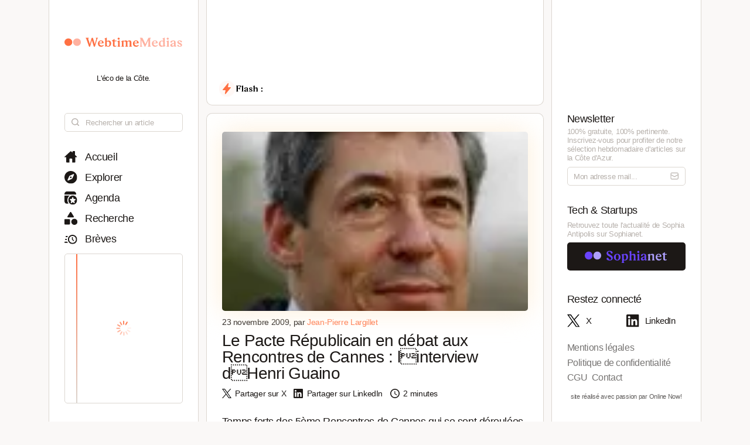

--- FILE ---
content_type: text/html; charset=utf-8
request_url: https://www.webtimemedias.com/article/le-pacte-republicain-en-debat-aux-rencontres-de-cannes-l%C2%92interview-d%C2%92henri-guaino
body_size: 4929
content:
<!DOCTYPE html><html><head><link rel="publisher" href="https://plus.google.com/+WebtimeMedias" data-next-head=""/><meta name="google-site-verification" content="YOUR_VERIFICATION_CODE" data-next-head=""/><title data-next-head="">Le Pacte Républicain en débat aux Rencontres de Cannes : linterview dHenri Guaino | WebtimeMedias</title><meta charSet="UTF-8" data-next-head=""/><meta name="viewport" content="width=device-width, initial-scale=1.0, maximum-scale=5.0" data-next-head=""/><meta name="description" content="WebTime Medias - L&#x27;éco de la Côte" data-next-head=""/><meta name="robots" content="index, follow" data-next-head=""/><link rel="canonical" href="https://webtimemedias.com/article/le-pacte-republicain-en-debat-aux-rencontres-de-cannes-l%C2%92interview-d%C2%92henri-guaino" data-next-head=""/><meta name="keywords" content="" data-next-head=""/><meta property="og:title" content="Le Pacte Républicain en débat aux Rencontres de Cannes : linterview dHenri Guaino | WebtimeMedias" data-next-head=""/><meta property="og:type" content="article" data-next-head=""/><meta property="og:site_name" content="WebtimeMedias" data-next-head=""/><meta property="og:locale" content="fr_FR" data-next-head=""/><meta property="og:description" content="WebTime Medias - L&#x27;éco de la Côte" data-next-head=""/><meta property="og:url" content="https://webtimemedias.com/article/le-pacte-republicain-en-debat-aux-rencontres-de-cannes-l%C2%92interview-d%C2%92henri-guaino" data-next-head=""/><meta property="og:image" content="https://sophianet.directus.app/assets/97c23be2-15e6-444f-a400-dae89810696a" data-next-head=""/><meta property="og:image:width" content="1200" data-next-head=""/><meta property="og:image:height" content="630" data-next-head=""/><meta property="og:image:alt" content="WebTime Medias - L&#x27;éco de la Côte" data-next-head=""/><meta name="twitter:card" content="summary_large_image" data-next-head=""/><meta name="twitter:site" content="@_sophianet" data-next-head=""/><meta name="twitter:creator" content="@_sophianet" data-next-head=""/><meta name="twitter:title" content="Le Pacte Républicain en débat aux Rencontres de Cannes : linterview dHenri Guaino | WebtimeMedias" data-next-head=""/><meta name="twitter:description" content="WebTime Medias - L&#x27;éco de la Côte" data-next-head=""/><meta name="twitter:image" content="https://sophianet.directus.app/assets/97c23be2-15e6-444f-a400-dae89810696a" data-next-head=""/><meta name="twitter:image:alt" content="WebTime Medias - L&#x27;éco de la Côte" data-next-head=""/><meta property="article:published_time" content="2026-01-21T13:33:42.183Z" data-next-head=""/><meta property="article:modified_time" content="2026-01-21T13:33:42.183Z" data-next-head=""/><meta property="article:author" content="Jean-Jean-Pierre Largillet" data-next-head=""/><meta property="article:section" content="Technologie" data-next-head=""/><link rel="preload" href="https://sophianet.directus.app/assets/97c23be2-15e6-444f-a400-dae89810696a" as="image" data-next-head=""/><link rel="icon" href="/wtm1_favicon.svg" data-next-head=""/><script type="application/ld+json" data-next-head="">{&quot;@context&quot;:&quot;https://schema.org&quot;,&quot;@type&quot;:&quot;NewsArticle&quot;,&quot;headline&quot;:&quot;Le Pacte Républicain en débat aux Rencontres de Cannes : linterview dHenri Guaino | WebtimeMedias&quot;,&quot;image&quot;:[&quot;https://sophianet.directus.app/assets/97c23be2-15e6-444f-a400-dae89810696a&quot;],&quot;datePublished&quot;:&quot;2026-01-21T13:33:42.183Z&quot;,&quot;dateModified&quot;:&quot;2026-01-21T13:33:42.183Z&quot;,&quot;author&quot;:{&quot;@type&quot;:&quot;Person&quot;,&quot;name&quot;:&quot;Jean-Jean-Pierre Largillet&quot;},&quot;publisher&quot;:{&quot;@type&quot;:&quot;Organization&quot;,&quot;name&quot;:&quot;WebtimeMedias&quot;,&quot;logo&quot;:{&quot;@type&quot;:&quot;ImageObject&quot;,&quot;url&quot;:&quot;https://webtimemedias.com/spn1_favicon.svg&quot;}},&quot;description&quot;:&quot;WebTime Medias - L&#x27;éco de la Côte&quot;,&quot;mainEntityOfPage&quot;:&quot;https://webtimemedias.com/article/le-pacte-republicain-en-debat-aux-rencontres-de-cannes-l%C2%92interview-d%C2%92henri-guaino&quot;}</script><script type="application/ld+json" data-next-head="">{&quot;@context&quot;:&quot;https://schema.org&quot;,&quot;@type&quot;:&quot;NewsArticle&quot;,&quot;headline&quot;:&quot;Le Pacte Républicain en débat aux Rencontres de Cannes : linterview dHenri Guaino&quot;,&quot;name&quot;:&quot;Le Pacte Républicain en débat aux Rencontres de Cannes : linterview dHenri Guaino | WebtimeMedias&quot;,&quot;image&quot;:[&quot;https://sophianet.directus.app/assets/97c23be2-15e6-444f-a400-dae89810696a&quot;],&quot;datePublished&quot;:&quot;2026-01-21T13:33:42.183Z&quot;,&quot;dateModified&quot;:&quot;2026-01-21T13:33:42.183Z&quot;,&quot;author&quot;:{&quot;@type&quot;:&quot;Person&quot;,&quot;name&quot;:&quot;Jean-Jean-Pierre Largillet&quot;},&quot;publisher&quot;:{&quot;@type&quot;:&quot;Organization&quot;,&quot;name&quot;:&quot;WebtimeMedias&quot;,&quot;logo&quot;:{&quot;@type&quot;:&quot;ImageObject&quot;,&quot;url&quot;:&quot;https://webtimemedias.com/wtm1_favicon.svg&quot;,&quot;width&quot;:60,&quot;height&quot;:60}},&quot;description&quot;:&quot;WebTime Medias - L&#x27;éco de la Côte&quot;,&quot;isAccessibleForFree&quot;:&quot;True&quot;,&quot;inLanguage&quot;:&quot;fr-FR&quot;,&quot;articleSection&quot;:&quot;Technologie&quot;,&quot;keywords&quot;:&quot;&quot;,&quot;url&quot;:&quot;https://webtimemedias.com/article/le-pacte-republicain-en-debat-aux-rencontres-de-cannes-l%C2%92interview-d%C2%92henri-guaino&quot;}</script><link rel="preload" href="/icons/sophianet-search.svg" as="image" data-next-head=""/><link rel="preload" href="/icons/sophianet-explore.svg" as="image" data-next-head=""/><link rel="preload" href="/icons/sophianet-calendar.svg" as="image" data-next-head=""/><link rel="preload" href="/icons/sophianet-advanced-search.svg" as="image" data-next-head=""/><link rel="preload" href="/icons/sophianet-shorts.svg" as="image" data-next-head=""/><link rel="preload" href="/icons/sophianet-menu.svg" as="image" data-next-head=""/><link rel="preload" href="/webtimemedias.svg" as="image" data-next-head=""/><link rel="preload" href="/icons/sophianet-sparkles.svg" as="image" data-next-head=""/><link rel="preload" href="/icons/sophianet-flash2.svg" as="image" data-next-head=""/><link rel="preload" href="/icons/sophianet-flash-text.svg" as="image" data-next-head=""/><script type="application/ld+json" data-next-head="">{&quot;@context&quot;:&quot;https://schema.org&quot;,&quot;@type&quot;:&quot;BreadcrumbList&quot;,&quot;itemListElement&quot;:[{&quot;@type&quot;:&quot;ListItem&quot;,&quot;position&quot;:1,&quot;name&quot;:&quot;Accueil&quot;,&quot;item&quot;:&quot;https://webtimemedias.com/&quot;},{&quot;@type&quot;:&quot;ListItem&quot;,&quot;position&quot;:2,&quot;name&quot;:&quot;Actualités&quot;,&quot;item&quot;:&quot;https://webtimemedias.com/category/&quot;},{&quot;@type&quot;:&quot;ListItem&quot;,&quot;position&quot;:3,&quot;name&quot;:&quot;Le Pacte Républicain en débat aux Rencontres de Cannes : linterview dHenri Guaino&quot;,&quot;item&quot;:&quot;https://webtimemedias.com/article/le-pacte-republicain-en-debat-aux-rencontres-de-cannes-l%C2%92interview-d%C2%92henri-guaino&quot;}]}</script><link rel="preload" as="image" imageSrcSet="/_next/image?url=https%3A%2F%2Fsophianet.directus.app%2Fassets%2F97c23be2-15e6-444f-a400-dae89810696a&amp;w=640&amp;q=75 640w, /_next/image?url=https%3A%2F%2Fsophianet.directus.app%2Fassets%2F97c23be2-15e6-444f-a400-dae89810696a&amp;w=750&amp;q=75 750w, /_next/image?url=https%3A%2F%2Fsophianet.directus.app%2Fassets%2F97c23be2-15e6-444f-a400-dae89810696a&amp;w=828&amp;q=75 828w, /_next/image?url=https%3A%2F%2Fsophianet.directus.app%2Fassets%2F97c23be2-15e6-444f-a400-dae89810696a&amp;w=1080&amp;q=75 1080w, /_next/image?url=https%3A%2F%2Fsophianet.directus.app%2Fassets%2F97c23be2-15e6-444f-a400-dae89810696a&amp;w=1200&amp;q=75 1200w, /_next/image?url=https%3A%2F%2Fsophianet.directus.app%2Fassets%2F97c23be2-15e6-444f-a400-dae89810696a&amp;w=1920&amp;q=75 1920w, /_next/image?url=https%3A%2F%2Fsophianet.directus.app%2Fassets%2F97c23be2-15e6-444f-a400-dae89810696a&amp;w=2048&amp;q=75 2048w, /_next/image?url=https%3A%2F%2Fsophianet.directus.app%2Fassets%2F97c23be2-15e6-444f-a400-dae89810696a&amp;w=3840&amp;q=75 3840w" imageSizes="100vw" data-next-head=""/><link rel="preload" href="/icons/sophianet-home.svg" as="image" data-next-head=""/><link rel="preload" href="/icons/sophianet-close.svg" as="image" data-next-head=""/><link rel="preload" href="/icons/sophianet-mail.svg" as="image" data-next-head=""/><link rel="preload" href="/sophianet2.svg" as="image" data-next-head=""/><link rel="preload" href="/icons/sophianet-twitter.svg" as="image" data-next-head=""/><link rel="preload" href="/icons/sophianet-linkedin.svg" as="image" data-next-head=""/><link rel="preload" href="/_next/static/css/bab736255558566c.css" as="style"/><link rel="stylesheet" href="/_next/static/css/bab736255558566c.css" data-n-g=""/><link rel="preload" href="/_next/static/css/ccffa630fa5d7d09.css" as="style"/><link rel="stylesheet" href="/_next/static/css/ccffa630fa5d7d09.css" data-n-p=""/><noscript data-n-css=""></noscript><script defer="" nomodule="" src="/_next/static/chunks/polyfills-42372ed130431b0a.js"></script><script src="/_next/static/chunks/webpack-6ffd07a3317375c1.js" defer=""></script><script src="/_next/static/chunks/framework-052b50cd3d4947f2.js" defer=""></script><script src="/_next/static/chunks/main-d4c20200ddabac7f.js" defer=""></script><script src="/_next/static/chunks/pages/_app-2e55d676fba3d686.js" defer=""></script><script src="/_next/static/chunks/965-e3a3c044d52d8469.js" defer=""></script><script src="/_next/static/chunks/884-1cd83b078bfd3eb3.js" defer=""></script><script src="/_next/static/chunks/801-03e82bca220e202c.js" defer=""></script><script src="/_next/static/chunks/163-e72b492372918cf5.js" defer=""></script><script src="/_next/static/chunks/pages/article/%5Bslug%5D-b94e654b1cbb9a18.js" defer=""></script><script src="/_next/static/j4VVonycBY0r9ddPt5Uef/_buildManifest.js" defer=""></script><script src="/_next/static/j4VVonycBY0r9ddPt5Uef/_ssgManifest.js" defer=""></script></head><body><div id="__next"><div class="main"><div class="left"><div class="fixed"><div class="mobile-exit"><div class="icon"><img alt="Fermer le menu" decoding="async" data-nimg="fill" style="position:absolute;height:100%;width:100%;left:0;top:0;right:0;bottom:0;object-fit:contain;color:transparent" src="/icons/sophianet-close.svg"/></div></div><div class="top"><div class="icon" title="Retourner à l&#x27;accueil"><img alt="Logo WebtimeMedias" decoding="async" data-nimg="fill" style="position:absolute;height:100%;width:100%;left:0;top:0;right:0;bottom:0;object-fit:contain;color:transparent" src="/webtimemedias.svg"/></div><div class="subtitle"><p class="text">L&#x27;éco de la Côte.</p></div></div><div class="Searchbar_searchbar__nbjdF"><div class="Searchbar_container__qGu4o"><div class="Searchbar_icon__1cbiX"><img alt="Rechercher" decoding="async" data-nimg="fill" style="position:absolute;height:100%;width:100%;left:0;top:0;right:0;bottom:0;object-fit:contain;color:transparent" src="/icons/sophianet-search.svg"/></div><input class="Searchbar_input___Wmay" type="text" name="search" id="search" placeholder="Rechercher un article" autoComplete="off"/></div></div><div class="buttons"><a class="button " title="Accueil"><div class="icon"><img alt="Accueil" decoding="async" data-nimg="fill" style="position:absolute;height:100%;width:100%;left:0;top:0;right:0;bottom:0;object-fit:contain;color:transparent" src="/icons/sophianet-home.svg"/></div><p class="text">Accueil</p></a><a class="button " title="Explorer"><div class="icon"><img alt="Explorer" decoding="async" data-nimg="fill" style="position:absolute;height:100%;width:100%;left:0;top:0;right:0;bottom:0;object-fit:contain;color:transparent" src="/icons/sophianet-explore.svg"/></div><p class="text">Explorer</p></a><a class="button " title="Agenda"><div class="icon"><img alt="Agenda" decoding="async" data-nimg="fill" style="position:absolute;height:100%;width:100%;left:0;top:0;right:0;bottom:0;object-fit:contain;color:transparent" src="/icons/sophianet-calendar.svg"/></div><p class="text">Agenda</p></a><a class="button " title="Recherche"><div class="icon"><img alt="Recherche" decoding="async" data-nimg="fill" style="position:absolute;height:100%;width:100%;left:0;top:0;right:0;bottom:0;object-fit:contain;color:transparent" src="/icons/sophianet-advanced-search.svg"/></div><p class="text">Recherche</p></a><a class="button " title="Brèves"><div class="icon"><img alt="Brèves" decoding="async" data-nimg="fill" style="position:absolute;height:100%;width:100%;left:0;top:0;right:0;bottom:0;object-fit:contain;color:transparent" src="/icons/sophianet-shorts.svg"/></div><p class="text">Brèves</p></a><div class="shorts"><div class="line"></div><div class="loader"><div class="Loader_loader__oaLvI"><div></div><div></div><div></div><div></div><div></div><div></div><div></div><div></div><div></div><div></div><div></div><div></div></div></div></div></div></div></div><div class="center"><div class="flash"><div class="responsive-header"><div class="close-menus"></div><div class="toggle-left"><img alt="Ouvrir le menu" decoding="async" data-nimg="fill" style="position:absolute;height:100%;width:100%;left:0;top:0;right:0;bottom:0;object-fit:contain;color:transparent" src="/icons/sophianet-menu.svg"/></div><div class="icon" title="Retourner à l&#x27;accueil"><img alt="Logo WebtimeMedias" decoding="async" data-nimg="fill" style="position:absolute;height:100%;width:100%;left:0;top:0;right:0;bottom:0;object-fit:contain;color:transparent" src="/webtimemedias.svg"/></div><div class="toggle-right"><img alt="Ouvrir le menu" decoding="async" data-nimg="fill" style="position:absolute;height:100%;width:100%;left:0;top:0;right:0;bottom:0;object-fit:contain;color:transparent" src="/icons/sophianet-sparkles.svg"/></div></div><div class="inner"><div class="title"><div class="icon"><img alt="Flash" decoding="async" data-nimg="fill" style="position:absolute;height:100%;width:100%;left:0;top:0;right:0;bottom:0;object-fit:contain;color:transparent" src="/icons/sophianet-flash2.svg"/><div class="circle"></div></div><div class="text"><img alt="Flash :" decoding="async" data-nimg="fill" style="position:absolute;height:100%;width:100%;left:0;top:0;right:0;bottom:0;object-fit:contain;color:transparent" src="/icons/sophianet-flash-text.svg"/></div></div><div class="featured"><div class="wrapper"><div><a href="/"></a><a href="/"></a><a href="/"></a></div><div><a href="/"></a><a href="/"></a><a href="/"></a></div><div><a href="/"></a><a href="/"></a><a href="/"></a></div></div></div></div></div><div class="article"><div class="cover"><img alt="Le Pacte Républicain en débat aux Rencontres de Cannes : linterview dHenri Guaino" title="Le Pacte Républicain en débat aux Rencontres de Cannes : linterview dHenri Guaino" decoding="async" data-nimg="fill" style="position:absolute;height:100%;width:100%;left:0;top:0;right:0;bottom:0;object-fit:cover;color:transparent" sizes="100vw" srcSet="/_next/image?url=https%3A%2F%2Fsophianet.directus.app%2Fassets%2F97c23be2-15e6-444f-a400-dae89810696a&amp;w=640&amp;q=75 640w, /_next/image?url=https%3A%2F%2Fsophianet.directus.app%2Fassets%2F97c23be2-15e6-444f-a400-dae89810696a&amp;w=750&amp;q=75 750w, /_next/image?url=https%3A%2F%2Fsophianet.directus.app%2Fassets%2F97c23be2-15e6-444f-a400-dae89810696a&amp;w=828&amp;q=75 828w, /_next/image?url=https%3A%2F%2Fsophianet.directus.app%2Fassets%2F97c23be2-15e6-444f-a400-dae89810696a&amp;w=1080&amp;q=75 1080w, /_next/image?url=https%3A%2F%2Fsophianet.directus.app%2Fassets%2F97c23be2-15e6-444f-a400-dae89810696a&amp;w=1200&amp;q=75 1200w, /_next/image?url=https%3A%2F%2Fsophianet.directus.app%2Fassets%2F97c23be2-15e6-444f-a400-dae89810696a&amp;w=1920&amp;q=75 1920w, /_next/image?url=https%3A%2F%2Fsophianet.directus.app%2Fassets%2F97c23be2-15e6-444f-a400-dae89810696a&amp;w=2048&amp;q=75 2048w, /_next/image?url=https%3A%2F%2Fsophianet.directus.app%2Fassets%2F97c23be2-15e6-444f-a400-dae89810696a&amp;w=3840&amp;q=75 3840w" src="/_next/image?url=https%3A%2F%2Fsophianet.directus.app%2Fassets%2F97c23be2-15e6-444f-a400-dae89810696a&amp;w=3840&amp;q=75"/></div><div class="cover-footer"><p class="author">23 novembre 2009<!-- -->, par <a class="link">Jean-Pierre Largillet</a></p><div class="categories"></div></div><h1 class="title">Le Pacte Républicain en débat aux Rencontres de Cannes : linterview dHenri Guaino</h1><div class="option-bar"><a class="option" title="Partager l&#x27;article"><div class="icon"><img alt="" loading="lazy" decoding="async" data-nimg="fill" style="position:absolute;height:100%;width:100%;left:0;top:0;right:0;bottom:0;object-fit:contain;color:transparent" src="/icons/sophianet-twitter.svg"/></div><p class="text">Partager sur X</p></a><a class="option" title="Partager l&#x27;article"><div class="icon"><img alt="" loading="lazy" decoding="async" data-nimg="fill" style="position:absolute;height:100%;width:100%;left:0;top:0;right:0;bottom:0;object-fit:contain;color:transparent" src="/icons/sophianet-linkedin.svg"/></div><p class="text">Partager sur LinkedIn</p></a><div class="option" title="Temps de lecture estimé : 2 minutes"><div class="icon"><img alt="" loading="lazy" decoding="async" data-nimg="fill" style="position:absolute;height:100%;width:100%;left:0;top:0;right:0;bottom:0;object-fit:contain;color:transparent" src="/icons/sophianet-time.svg"/></div><p class="text">2 minutes</p></div></div><h2 class="lead">Temps forts des 5ème Rencontres de Cannes qui se sont déroulées ce week end, le débat sur le thème : un nouveau Pacte Républicain ?, qui a opposé devant les caméras de LCP, La Chaîne Parlementaire, le conseiller spécial du Président de la République, Henri Guaino, au journaliste reconverti dans la politique, Jean François Kahn. L&amp;#146;occasion de rencontrer la plume de Nicolas Sarkozy pour qui le modèle français que l&amp;#146;on disait totalement dépassé il y a quelques années, connaît une nouvelle jeunesse avec la crise actuelle.</h2><article class="Article_content__p7qxE"><div id="HTMLComponent_div" style="width:100%;">
<table class="html_basic" cellspacing="0" cellpadding="0" border="0"><tbody><tr><td class="html_basic" valign="top" name="content0"><p>Temps forts des 5ème Rencontres de Cannes qui se sont déroulées ce week end, le débat sur le thème : un nouveau Pacte Républicain ?, qui a opposé devant les caméras de LCP, La Chaîne Parlementaire, le conseiller spécial du Président de la République, Henri Guaino, au journaliste reconverti dans la politique, Jean François Kahn. L&#146;occasion de rencontrer la plume de Nicolas Sarkozy pour qui le modèle français que l&#146;on disait totalement dépassé il y a quelques années, connaît une nouvelle jeunesse avec la crise actuelle.</p><p>Un modèle dans lequel les services publics occupent une place essentielle qu&#146;il convient de préserver pour Henri Guaino, en mettant fin aux dérives de l&#146;Europe qui a fait de la concurrence une religion absolue. Enfin, il revient sur la nécessité d&#146;avoir un grand débat sur l&#146;identité nationale, qui ne doit pas être un sujet tabou, avant de refonder le Pacte Républicain. </p><p> </p></td></tr></tbody></table></div>
</article><div class="Slider_slider__dRfBy"><p class="Slider_title__VDnVh">Dernières actualités</p><div class="Slider_container__3c3D0"><div class="Slider_loader__ExGMC"><div class="Loader_loader__oaLvI"><div></div><div></div><div></div><div></div><div></div><div></div><div></div><div></div><div></div><div></div><div></div><div></div></div></div></div></div><div class="separator"></div><div class="button-container"><a class="button" href="/" title="Retour à l&#x27;accueil"><div class="icon"><img alt="Retour à l&#x27;accueil" decoding="async" data-nimg="fill" style="position:absolute;height:100%;width:100%;left:0;top:0;right:0;bottom:0;object-fit:contain;color:transparent" src="/icons/sophianet-home.svg"/></div><p class="text">Retour à l&#x27;accueil</p></a></div></div></div><div class="right hidden"><div class="fixed"><div class="mobile-exit"><div class="icon"><img alt="Fermer le menu" decoding="async" data-nimg="fill" style="position:absolute;height:100%;width:100%;left:0;top:0;right:0;bottom:0;object-fit:contain;color:transparent" src="/icons/sophianet-close.svg"/></div></div><div class="top"></div><div class="newsletter"><p class="title">Newsletter</p><p class="description"><b>100% gratuite, 100% pertinente.</b> Inscrivez-vous pour profiter de notre <b>sélection hebdomadaire</b> d&#x27;articles sur <b>la Côte d&#x27;Azur</b>.</p><div class="container null null"><input class="input" type="email" name="newsletter" id="newsletter" placeholder="Mon adresse mail..." autoComplete="off" value=""/><div class="icon"><img alt="Mon adresse mail" decoding="async" data-nimg="fill" style="position:absolute;height:100%;width:100%;left:0;top:0;right:0;bottom:0;object-fit:contain;color:transparent" src="/icons/sophianet-mail.svg"/></div></div><p class="message success"></p></div><div class="other-site"><p class="title">Tech &amp; Startups</p><p class="description">Retrouvez <b>toute l&#x27;actualité</b> de Sophia Antipolis sur <b>Sophianet</b>.</p><div class="container"><a class="button" href="https://www.sophianet.com/" title="Visiter notre page Sophianet" target="_blank" rel="noreferrer"><div class="icon"><img alt="Sophianet" decoding="async" data-nimg="fill" style="position:absolute;height:100%;width:100%;left:0;top:0;right:0;bottom:0;object-fit:contain;color:transparent" src="/sophianet2.svg"/></div><p class="text">Sophianet</p></a></div></div><div class="social-media"><p class="title">Restez connecté</p><div class="container"><a class="button" href="https://www.twitter.com/_sophianet/" title="Visiter notre page X" target="_blank" rel="noreferrer"><div class="icon"><img alt="X" decoding="async" data-nimg="fill" style="position:absolute;height:100%;width:100%;left:0;top:0;right:0;bottom:0;object-fit:contain;color:transparent" src="/icons/sophianet-twitter.svg"/></div><p class="text">X</p></a><a class="button" href="https://www.linkedin.com/company/sophianet/" title="Visiter notre page LinkedIn" target="_blank" rel="noreferrer"><div class="icon"><img alt="LinkedIn" decoding="async" data-nimg="fill" style="position:absolute;height:100%;width:100%;left:0;top:0;right:0;bottom:0;object-fit:contain;color:transparent" src="/icons/sophianet-linkedin.svg"/></div><p class="text">LinkedIn</p></a></div></div><div class="legal-pages"><div class="container"><a class="button legal" title="Mentions légales" href="/legal/mentions-legales"><p class="text">Mentions légales</p></a><a class="button legal" title="Politique de confidentialité" href="/legal/politique-de-confidentialite"><p class="text">Politique de confidentialité</p></a><a class="button legal" title="CGU" href="/legal/cgu"><p class="text">CGU</p></a><a class="button legal" title="Contact" href="/legal/contact"><p class="text">Contact</p></a></div></div><div class="Panel_online-now-credit__QU4bQ"><a href="https://onlinenow.club/" target="_blank" rel="noreferrer" class="Panel_credit-link__UmZyg">site réalisé avec passion par Online Now!</a></div></div></div></div></div><script id="__NEXT_DATA__" type="application/json">{"props":{"pageProps":{"article":{"slug":"le-pacte-republicain-en-debat-aux-rencontres-de-cannes-linterview-dhenri-guaino","status":"published","sort":null,"date_created":"2009-11-23T15:20:00.000Z","user_updated":"0b362161-6517-444f-9d4b-0cbfe26b724b","date_updated":"2024-11-22T15:07:27.153Z","title":"Le Pacte Républicain en débat aux Rencontres de Cannes : linterview dHenri Guaino","content":"\u003cdiv id=\"HTMLComponent_div\" style=\"width:100%;\"\u003e\n\u003ctable class=\"html_basic\" cellspacing=\"0\" cellpadding=\"0\" border=\"0\"\u003e\u003ctbody\u003e\u003ctr\u003e\u003ctd class=\"html_basic\" valign=\"top\" name=\"content0\"\u003e\u003cp\u003eTemps forts des 5ème Rencontres de Cannes qui se sont déroulées ce week end, le débat sur le thème : un nouveau Pacte Républicain ?, qui a opposé devant les caméras de LCP, La Chaîne Parlementaire, le conseiller spécial du Président de la République, Henri Guaino, au journaliste reconverti dans la politique, Jean François Kahn. L\u0026#146;occasion de rencontrer la plume de Nicolas Sarkozy pour qui le modèle français que l\u0026#146;on disait totalement dépassé il y a quelques années, connaît une nouvelle jeunesse avec la crise actuelle.\u003c/p\u003e\u003cp\u003eUn modèle dans lequel les services publics occupent une place essentielle qu\u0026#146;il convient de préserver pour Henri Guaino, en mettant fin aux dérives de l\u0026#146;Europe qui a fait de la concurrence une religion absolue. Enfin, il revient sur la nécessité d\u0026#146;avoir un grand débat sur l\u0026#146;identité nationale, qui ne doit pas être un sujet tabou, avant de refonder le Pacte Républicain. \u003c/p\u003e\u003cp\u003e \u003c/p\u003e\u003c/td\u003e\u003c/tr\u003e\u003c/tbody\u003e\u003c/table\u003e\u003c/div\u003e\n","cover":"97c23be2-15e6-444f-a400-dae89810696a","header":null,"features":null,"youtube":null,"signature":null,"agenda":null,"agenda_end_date":null,"website":["wtm1"],"categories":[],"user_created":{"first_name":"Jean-Pierre","last_name":"Largillet","avatar":"46e4f0f6-811d-4075-950f-82129bcc6130","id":"74876bcf-1bdf-47a3-b4b4-07ad52557d2e"},"tags":[],"primary_category":null,"iso_date_created":"2026-01-21T13:33:42.183Z","iso_date_updated":"2026-01-21T13:33:42.183Z"},"content":"\u003cdiv id=\"HTMLComponent_div\" style=\"width:100%;\"\u003e\n\u003ctable class=\"html_basic\" cellspacing=\"0\" cellpadding=\"0\" border=\"0\"\u003e\u003ctbody\u003e\u003ctr\u003e\u003ctd class=\"html_basic\" valign=\"top\" name=\"content0\"\u003e\u003cp\u003eTemps forts des 5ème Rencontres de Cannes qui se sont déroulées ce week end, le débat sur le thème : un nouveau Pacte Républicain ?, qui a opposé devant les caméras de LCP, La Chaîne Parlementaire, le conseiller spécial du Président de la République, Henri Guaino, au journaliste reconverti dans la politique, Jean François Kahn. L\u0026#146;occasion de rencontrer la plume de Nicolas Sarkozy pour qui le modèle français que l\u0026#146;on disait totalement dépassé il y a quelques années, connaît une nouvelle jeunesse avec la crise actuelle.\u003c/p\u003e\u003cp\u003eUn modèle dans lequel les services publics occupent une place essentielle qu\u0026#146;il convient de préserver pour Henri Guaino, en mettant fin aux dérives de l\u0026#146;Europe qui a fait de la concurrence une religion absolue. Enfin, il revient sur la nécessité d\u0026#146;avoir un grand débat sur l\u0026#146;identité nationale, qui ne doit pas être un sujet tabou, avant de refonder le Pacte Républicain. \u003c/p\u003e\u003cp\u003e \u003c/p\u003e\u003c/td\u003e\u003c/tr\u003e\u003c/tbody\u003e\u003c/table\u003e\u003c/div\u003e\n"},"__N_SSP":true},"page":"/article/[slug]","query":{"slug":"le-pacte-republicain-en-debat-aux-rencontres-de-cannes-linterview-dhenri-guaino"},"buildId":"j4VVonycBY0r9ddPt5Uef","isFallback":false,"isExperimentalCompile":false,"gssp":true,"scriptLoader":[]}</script></body></html>

--- FILE ---
content_type: application/javascript; charset=utf-8
request_url: https://www.webtimemedias.com/_next/static/chunks/163-e72b492372918cf5.js
body_size: 6873
content:
(self.webpackChunk_N_E=self.webpackChunk_N_E||[]).push([[163],{1045:(e,t,a)=>{"use strict";a.d(t,{A:()=>h});var s=a(4848);a(6715);var i=a(9965),c=a.n(i),l=a(4335),r=a(6540);a(9235);var n=a(1322),o=a.n(n);let d=async e=>(await l.A.get("/api/ads",{headers:{query:e}})).data.data.data[0],h=e=>{let{spot:t}=e,[a,i]=(0,r.useState)(null);return((0,r.useEffect)(()=>{d(t).then(e=>{i(e)})},[t]),"top-banner"===t||"bottom-banner"===t)?(0,s.jsxs)(s.Fragment,{children:[null!=a&&(0,s.jsx)("a",{className:o().banner,href:a.link,target:"_blank",rel:"noreferrer",children:(0,s.jsx)(c(),{src:"https://".concat("sophianet.directus.app","/assets/").concat(a.visual),alt:"ad visual",layout:"fill",objectFit:"cover",priority:!0})}),void 0===a&&null!==a&&(0,s.jsx)("a",{className:o().banner,href:"/article/webtimemedias-se-reinvente-lui-aussi",target:"_blank",title:"D\xe9couvrir les nouveaut\xe9s",rel:"noreferrer",children:(0,s.jsx)(c(),{src:"/defbanner2.jpg",alt:"visual",layout:"fill",objectFit:"cover",priority:!0})})]}):"right-side-cube"===t?(0,s.jsx)(s.Fragment,{children:null!=a&&(0,s.jsx)("a",{className:o().cube,href:a.link,target:"_blank",rel:"noreferrer",children:(0,s.jsx)(c(),{src:"https://".concat("sophianet.directus.app","/assets/").concat(a.visual),alt:"ad visual",layout:"fill",objectFit:"cover",priority:!0})})}):(0,s.jsx)(s.Fragment,{})}},863:(e,t,a)=>{"use strict";a.d(t,{i:()=>m});var s=a(4848),i=a(9965),c=a.n(i),l=a(3748),r=a(2459),n=a(6540),o=a(9235),d=a(6715),h=a(1897);let m=e=>{let{type:t,title:a,slug:i,cover:m,readingTime:p,categories:u,dateCreated:x,sponsoredSlider:j,agenda:v,agenda_end:g}=e,y=(0,d.useRouter)(),[N,b]=(0,n.useState)(!1),_=()=>{b(!0)};return 1===t?(0,s.jsxs)(s.Fragment,{children:[(0,s.jsxs)("div",{className:"article-box big",children:[(0,s.jsxs)("div",{className:"cover",onClick:()=>{y.push("/article/".concat(i))},children:[!N&&(0,s.jsx)("div",{className:"loader",children:(0,s.jsx)(o.a,{})}),(0,s.jsx)(c(),{src:"https://".concat("sophianet.directus.app","/assets/").concat(m),alt:a,layout:"fill",objectFit:"cover",priority:!0,onLoad:_})]}),(0,s.jsxs)("div",{className:"content",children:[(0,s.jsxs)("div",{className:"top",children:[(0,s.jsx)("div",{className:"categories",children:u}),(0,s.jsx)("h3",{className:"title",children:a}),(0,s.jsx)("p",{className:"date",children:"Publi\xe9 le ".concat(l.p6(x)," \xe0 ").concat(l.nW(x))})]}),(0,s.jsxs)("div",{className:"bottom",children:[(0,s.jsx)(r.y,{type:"classic",size:"big",title:"Lire l'article",path:"/article/".concat(i)}),(0,s.jsxs)("div",{className:"reading-time",title:"Le temps de lecture est estim\xe9 \xe0 ".concat(p," minutes"),children:[(0,s.jsx)("div",{className:"icon",children:(0,s.jsx)(c(),{src:"/icons/sophianet-time.svg",alt:"Temps de lecture",layout:"fill",objectFit:"contain",priority:!0})}),(0,s.jsx)("p",{className:"text",children:"".concat(p," minutes")})]})]})]})]}),(0,s.jsx)("div",{className:"separator"})]}):2===t?(0,s.jsxs)(s.Fragment,{children:[j&&(0,s.jsx)(h.Ap,{type:"category",title:j.sponsored,category:j.id,sponsored:!0}),(0,s.jsxs)("article",{className:"article-box small",children:[(0,s.jsxs)("div",{className:"cover",onClick:()=>{y.push("/article/".concat(i))},children:[!N&&(0,s.jsx)("div",{className:"loader",children:(0,s.jsx)(o.a,{})}),(0,s.jsx)(c(),{src:"https://".concat("sophianet.directus.app","/assets/").concat(m),alt:a,layout:"fill",objectFit:"cover",onLoad:_})]}),(0,s.jsxs)("div",{className:"content",children:[(0,s.jsxs)("div",{className:"top",children:[(0,s.jsx)("div",{className:"categories",children:u}),(0,s.jsx)("h3",{className:"title",children:a}),(0,s.jsx)("p",{className:"date",children:"Publi\xe9 le ".concat(l.p6(x)," \xe0 ").concat(l.nW(x))})]}),(0,s.jsxs)("div",{className:"bottom",children:[(0,s.jsx)(r.y,{type:"classic",size:"small",title:"Lire l'article",path:"/article/".concat(i)}),(0,s.jsxs)("div",{className:"reading-time",title:"Le temps de lecture est estim\xe9 \xe0 ".concat(p," minutes"),children:[(0,s.jsx)("div",{className:"icon",children:(0,s.jsx)(c(),{src:"/icons/sophianet-time.svg",alt:"Temps de lecture",layout:"fill",objectFit:"contain"})}),(0,s.jsx)("p",{className:"text",children:"".concat(p," minutes")})]})]})]})]})]}):3===t?(0,s.jsx)(s.Fragment,{children:(0,s.jsxs)("article",{className:"article-box short",onClick:()=>{y.push("/article/".concat(i))},children:[(0,s.jsx)("div",{className:"categories",children:u}),(0,s.jsx)("h3",{className:"title",children:a}),(0,s.jsx)("p",{className:"date",children:"".concat(l.p6(x)," \xe0 ").concat(l.nW(x))})]})}):4===t?(new Date().setHours(0,0,0,0),new Date(v).setHours(0,0,0,0),(0,s.jsx)(s.Fragment,{children:(0,s.jsxs)("article",{className:"article-box short agenda",onClick:()=>{y.push("/article/".concat(i))},children:[(0,s.jsxs)("div",{className:"agenda-date",children:[v&&"".concat(l.p6(v)," → "),l.p6(g)]}),(0,s.jsx)("h3",{className:"title",children:a})]})})):void 0}},2459:(e,t,a)=>{"use strict";a.d(t,{y:()=>n});var s=a(4848),i=a(9965),c=a.n(i),l=a(1106),r=a.n(l);let n=e=>"navigation"===e.type?(0,s.jsxs)("a",{className:"button ".concat(e.selected),onClick:e.action,title:e.title,children:[(0,s.jsx)("div",{className:"icon",children:(0,s.jsx)(c(),{src:e.icon,alt:e.title,layout:"fill",objectFit:"contain",priority:!0})}),(0,s.jsx)("p",{className:"text",children:e.title})]}):"social"===e.type?(0,s.jsxs)("a",{className:"button",href:e.path,title:"Visiter notre page ".concat(e.title),target:"_blank",rel:"noreferrer",children:[(0,s.jsx)("div",{className:"icon",children:(0,s.jsx)(c(),{src:e.icon,alt:e.title,layout:"fill",objectFit:"contain",priority:!0})}),(0,s.jsx)("p",{className:"text",children:e.title})]}):"page-bottom"===e.type?(0,s.jsxs)("a",{className:"button",href:e.path,title:e.title,children:[(0,s.jsx)("div",{className:"icon",children:(0,s.jsx)(c(),{src:e.icon,alt:e.title,layout:"fill",objectFit:"contain",priority:!0})}),(0,s.jsx)("p",{className:"text",children:e.title})]}):"classic"===e.type?(0,s.jsx)("a",{className:"button",href:e.path,title:e.title,children:(0,s.jsx)("p",{className:"text",children:e.title})}):"legal"===e.type?(0,s.jsx)(r(),{href:e.path,legacyBehavior:!0,children:(0,s.jsx)("a",{className:"button legal",title:e.title,children:(0,s.jsx)("p",{className:"text",children:e.title})})}):null},9524:(e,t,a)=>{"use strict";a.d(t,{Hx:()=>h});var s=a(4848),i=a(6715),c=a(9965),l=a.n(c),r=a(4335),n=a(6540),o=a(1045);let d=async()=>(await r.A.get("/api/flash")).data,h=()=>{let e=(0,i.useRouter)(),[t,a]=(0,n.useState)([[],[],[]]);return(0,n.useEffect)(()=>{d().then(e=>{a(e.data.data),0===e.data.data.length&&a([{title:"WebtimeMedias : L'\xe9co de la C\xf4te",slug:""}])})},[]),(0,s.jsxs)("div",{className:"flash",children:[(0,s.jsx)(o.A,{spot:"top-banner"}),(0,s.jsxs)("div",{className:"responsive-header",children:[(0,s.jsx)("div",{className:"close-menus",onClick:()=>{document.querySelector(".left .fixed").classList.remove("active"),document.querySelector(".right .fixed").classList.remove("active"),document.querySelector(".flash .responsive-header .close-menus").classList.remove("active")}}),(0,s.jsx)("div",{className:"toggle-left",onClick:()=>{document.querySelector(".left .fixed").classList.add("active"),document.querySelector(".flash .responsive-header .close-menus").classList.add("active")},children:(0,s.jsx)(l(),{src:"/icons/sophianet-menu.svg",alt:"Ouvrir le menu",layout:"fill",objectFit:"contain",priority:!0})}),(0,s.jsx)("div",{className:"icon",onClick:()=>e.push("/"),title:"Retourner \xe0 l'accueil",children:(0,s.jsx)(l(),{src:"/webtimemedias.svg",alt:"Logo WebtimeMedias",layout:"fill",objectFit:"contain",priority:!0})}),(0,s.jsx)("div",{className:"toggle-right",onClick:()=>{document.querySelector(".right .fixed").classList.add("active"),document.querySelector(".flash .responsive-header .close-menus").classList.add("active")},children:(0,s.jsx)(l(),{src:"/icons/sophianet-sparkles.svg",alt:"Ouvrir le menu",layout:"fill",objectFit:"contain",priority:!0})})]}),(0,s.jsxs)("div",{className:"inner",children:[(0,s.jsxs)("div",{className:"title",children:[(0,s.jsxs)("div",{className:"icon",children:[(0,s.jsx)(l(),{src:"/icons/sophianet-flash2.svg",alt:"Flash",layout:"fill",objectFit:"contain",priority:!0}),(0,s.jsx)("div",{className:"circle"})]}),(0,s.jsx)("div",{className:"text",children:(0,s.jsx)(l(),{src:"/icons/sophianet-flash-text.svg",alt:"Flash :",layout:"fill",objectFit:"contain",priority:!0})})]}),(0,s.jsx)("div",{className:"featured",children:(0,s.jsx)("div",{className:"wrapper",children:[[],[],[]].map((e,a)=>(0,s.jsx)("div",{children:t.map((e,t)=>(0,s.jsx)("a",{href:e.slug?"/article/".concat(e.slug):"/",title:e.title,children:e.title},t))},a))})})]})]})}},9235:(e,t,a)=>{"use strict";a.d(t,{a:()=>l});var s=a(4848),i=a(400),c=a.n(i);let l=()=>(0,s.jsxs)("div",{className:c().loader,children:[(0,s.jsx)("div",{}),(0,s.jsx)("div",{}),(0,s.jsx)("div",{}),(0,s.jsx)("div",{}),(0,s.jsx)("div",{}),(0,s.jsx)("div",{}),(0,s.jsx)("div",{}),(0,s.jsx)("div",{}),(0,s.jsx)("div",{}),(0,s.jsx)("div",{}),(0,s.jsx)("div",{}),(0,s.jsx)("div",{})]})},1885:(e,t,a)=>{"use strict";a.d(t,{O:()=>d});var s=a(4848),i=a(3368),c=a.n(i),l=a(8133),r=a.n(l);let n=e=>e.includes("Pierre Largillet")?e.replace("Pierre Largillet","Jean-Pierre Largillet"):e.replace(/\b(\w+)\s+\1\b/g,"$1"),o=(e,t)=>{if(t)return t;let a=null==e?void 0:e.match(/<p[^>]*>(.*?)<\/p>/);return a?a[1].replace(/<[^>]*>/g,"").replace(/&nbsp;/g," ").replace(/&amp;/g,"&").replace(/&lt;/g,"<").replace(/&gt;/g,">").replace(/&quot;/g,'"').replace(/&#039;/g,"'").trim():"WebTime Medias - L'\xe9co de la C\xf4te"},d=e=>{let{title:t,description:a,type:i="website",cover:l,coverLink:d,canonicalUrl:h,publishedTime:m,modifiedTime:p,author:u="WebtimeMedias",keywords:x="",newsKeywords:j="",section:v="Economy",imageWidth:g=1200,imageHeight:y=630,content:N=""}=e,b="".concat(t," | WebtimeMedias"),_=l?d:"https://webtimemedias.com/webcover.jpg",f=h||"https://webtimemedias.com/",w=n(u),S=o(N,a);return(0,s.jsxs)(s.Fragment,{children:[(0,s.jsxs)(c(),{children:[(0,s.jsx)("title",{children:b}),(0,s.jsx)("meta",{charSet:"UTF-8"}),(0,s.jsx)("meta",{name:"viewport",content:"width=device-width, initial-scale=1.0, maximum-scale=5.0"}),(0,s.jsx)("meta",{name:"description",content:S}),(0,s.jsx)("meta",{name:"robots",content:"index, follow"}),(0,s.jsx)("link",{rel:"canonical",href:f}),(0,s.jsx)("meta",{name:"keywords",content:x}),j&&(0,s.jsx)("meta",{name:"news_keywords",content:j}),(0,s.jsx)("meta",{property:"og:title",content:b}),(0,s.jsx)("meta",{property:"og:type",content:i}),(0,s.jsx)("meta",{property:"og:site_name",content:"WebtimeMedias"}),(0,s.jsx)("meta",{property:"og:locale",content:"fr_FR"}),(0,s.jsx)("meta",{property:"og:description",content:S}),(0,s.jsx)("meta",{property:"og:url",content:f}),(0,s.jsx)("meta",{property:"og:image",content:_}),(0,s.jsx)("meta",{property:"og:image:width",content:g.toString()}),(0,s.jsx)("meta",{property:"og:image:height",content:y.toString()}),(0,s.jsx)("meta",{property:"og:image:alt",content:S.slice(0,100)}),(0,s.jsx)("meta",{name:"twitter:card",content:"summary_large_image"}),(0,s.jsx)("meta",{name:"twitter:site",content:"@_sophianet"}),(0,s.jsx)("meta",{name:"twitter:creator",content:"@_sophianet"}),(0,s.jsx)("meta",{name:"twitter:title",content:b}),(0,s.jsx)("meta",{name:"twitter:description",content:S}),(0,s.jsx)("meta",{name:"twitter:image",content:_}),(0,s.jsx)("meta",{name:"twitter:image:alt",content:S.slice(0,100)}),"article"===i&&(0,s.jsxs)(s.Fragment,{children:[(0,s.jsx)("meta",{property:"article:published_time",content:m}),(0,s.jsx)("meta",{property:"article:modified_time",content:p}),(0,s.jsx)("meta",{property:"article:author",content:w}),(0,s.jsx)("meta",{property:"article:section",content:v})]}),(0,s.jsx)("link",{rel:"preload",href:_,as:"image"}),(0,s.jsx)("link",{rel:"icon",href:"/wtm1_favicon.svg"}),(0,s.jsx)("script",{type:"application/ld+json",children:JSON.stringify({"@context":"https://schema.org","@type":"article"===i?"NewsArticle":"WebSite",headline:b,image:[_],datePublished:m,dateModified:p,author:{"@type":"Person",name:w},publisher:{"@type":"Organization",name:"WebtimeMedias",logo:{"@type":"ImageObject",url:"https://webtimemedias.com/spn1_favicon.svg"}},description:S,mainEntityOfPage:f})}),"article"===i&&(0,s.jsx)("script",{type:"application/ld+json",children:JSON.stringify({"@context":"https://schema.org","@type":"NewsArticle",headline:t.length>110?t.substring(0,107)+"...":t,name:b,image:[_],datePublished:m,dateModified:p,author:{"@type":"Person",name:w},publisher:{"@type":"Organization",name:"WebtimeMedias",logo:{"@type":"ImageObject",url:"https://webtimemedias.com/wtm1_favicon.svg",width:60,height:60}},description:S,isAccessibleForFree:"True",inLanguage:"fr-FR",articleSection:v,keywords:x+(j?", "+j:""),url:f})})]}),(0,s.jsx)(r(),{strategy:"afterInteractive",src:"https://www.googletagmanager.com/gtag/js?id=G-NN6ZY9SV9G"}),(0,s.jsx)(r(),{id:"google-analytics",strategy:"afterInteractive",children:"\n          window.dataLayer = window.dataLayer || [];\n          function gtag(){dataLayer.push(arguments);}\n          gtag('js', new Date());\n          gtag('config', 'G-NN6ZY9SV9G', {\n            page_path: window.location.pathname,\n          });\n        "})]})}},6654:(e,t,a)=>{"use strict";a.d(t,{V:()=>v});var s=a(4848),i=a(6715),c=a(9965),l=a.n(c);a(211);var r=a(2459),n=a(6540),o=a(4335),d=a(974),h=a.n(d),m=a(9235),p=a(3748);let u=async e=>(await o.A.get("/api/search",{headers:{query:e}})).data.data,x=()=>{let[e,t]=(0,n.useState)(!1),[a,i]=(0,n.useState)("\xc9crivez quelque chose..."),[c,r]=(0,n.useState)([]),[o,d]=(0,n.useState)("..."),[x,j]=(0,n.useState)(""),v=e=>{u(e.normalize("NFD").replace(/[\u0300-\u036f]/g,"")).then(e=>{e.length>0?(r([]),r(t=>[...t,...e.slice(0,5)])):i("Aucun r\xe9sultat.")})},g=e=>{e.target.className.includes("Searchbar")||t(!1)};return(0,n.useEffect)(()=>{document.addEventListener("click",g)},[]),(0,n.useEffect)(()=>{setTimeout(()=>{""===o?d("."):"."===o?d(".."):".."===o?d("..."):"..."===o&&d("")},500)},[o]),(0,s.jsxs)("div",{className:h().searchbar,children:[(0,s.jsxs)("div",{className:h().container,children:[(0,s.jsx)("div",{className:h().icon,children:(0,s.jsx)(l(),{src:"/icons/sophianet-search.svg",alt:"Rechercher",layout:"fill",objectFit:"contain",priority:!0})}),(0,s.jsx)("input",{className:h().input,type:"text",name:"search",id:"search",placeholder:"Rechercher un article",autoComplete:"off",onChange:e=>{let t=e.target.value.trim();j(t),r([]),0===t.length?i("\xc9crivez quelque chose..."):(i(""),setTimeout(()=>{t===e.target.value.trim()&&v(t)},350))},onFocus:()=>{t(!0)}})]}),e&&(0,s.jsxs)("div",{className:h().results,children:[c.length>0&&(0,s.jsx)("div",{className:h().container,children:c.map((e,t)=>(0,s.jsxs)("a",{href:e.website?e.website.includes("wtm1")?"/article/".concat(e.slug):"https://www.sophianet.com/article/".concat(e.slug):"/article/".concat(e.slug),className:h().element,target:e.website&&!e.website.includes("wtm1")?"_self":"_blank",rel:"noreferrer",children:[(0,s.jsx)("p",{className:h().title,children:e.title}),(0,s.jsxs)("p",{className:h().date,children:[p.p6(e.date_created)," \xe0 ",p.nW(e.date_created)]})]},t))}),c.length<=0&&0===a.length&&(0,s.jsx)("div",{className:h().loader,children:(0,s.jsx)(m.a,{})}),c.length<=0&&a.length>0&&(0,s.jsx)("div",{className:h().message,children:(0,s.jsx)("p",{className:h().text,children:a.replace("...",o)})}),(0,s.jsx)("div",{className:h().separator}),(0,s.jsx)("a",{href:"/search/".concat(x),className:h().advancedsearch,children:"Tout voir"})]})]})};var j=a(8403);let v=()=>{let e=(0,i.useRouter)();return(0,s.jsx)("div",{className:"left",children:(0,s.jsxs)("div",{className:"fixed",children:[(0,s.jsx)("div",{className:"mobile-exit",children:(0,s.jsx)("div",{className:"icon",onClick:()=>{document.querySelector(".left .fixed").classList.remove("active"),document.querySelector(".right .fixed").classList.remove("active"),document.querySelector(".flash .responsive-header .close-menus").classList.remove("active")},children:(0,s.jsx)(l(),{src:"/icons/sophianet-close.svg",alt:"Fermer le menu",layout:"fill",objectFit:"contain",priority:!0})})}),(0,s.jsxs)("div",{className:"top",children:[(0,s.jsx)("div",{className:"icon",onClick:()=>e.push("/"),title:"Retourner \xe0 l'accueil",children:(0,s.jsx)(l(),{src:"/webtimemedias.svg",alt:"Logo WebtimeMedias",layout:"fill",objectFit:"contain",priority:!0})}),(0,s.jsx)("div",{className:"subtitle",children:(0,s.jsx)("p",{className:"text",children:"L'\xe9co de la C\xf4te."})})]}),(0,s.jsx)(x,{}),(0,s.jsxs)("div",{className:"buttons",children:["/"===e.pathname?(0,s.jsx)(r.y,{type:"navigation",title:"Accueil",action:()=>e.push("/"),icon:"/icons/sophianet-home-selected.svg",selected:"selected"}):(0,s.jsx)(r.y,{type:"navigation",title:"Accueil",action:()=>e.push("/"),icon:"/icons/sophianet-home.svg",selected:""}),"/explore"===e.pathname?(0,s.jsx)(r.y,{type:"navigation",title:"Explorer",action:()=>e.push("/explore"),icon:"/icons/sophianet-explore-selected.svg",selected:"selected"}):(0,s.jsx)(r.y,{type:"navigation",title:"Explorer",action:()=>e.push("/explore"),icon:"/icons/sophianet-explore.svg",selected:""}),"/agenda"===e.pathname?(0,s.jsx)(r.y,{type:"navigation",title:"Agenda",action:()=>e.push("/agenda"),path:"/agenda",icon:"/icons/sophianet-calendar-selected.svg",selected:"selected"}):(0,s.jsx)(r.y,{type:"navigation",title:"Agenda",action:()=>e.push("/agenda"),path:"/agenda",icon:"/icons/sophianet-calendar.svg",selected:""}),"/search"===e.pathname?(0,s.jsx)(r.y,{type:"navigation",title:"Recherche",action:()=>e.push("/search"),path:"/search",icon:"/icons/sophianet-advanced-search-selected.svg",selected:"selected"}):(0,s.jsx)(r.y,{type:"navigation",title:"Recherche",action:()=>e.push("/search"),path:"/search",icon:"/icons/sophianet-advanced-search.svg",selected:""}),"/shorts"===e.pathname?(0,s.jsx)(r.y,{type:"navigation",title:"Br\xe8ves",action:()=>e.push("/shorts"),path:"/shorts",icon:"/icons/sophianet-shorts-selected.svg",selected:"selected"}):(0,s.jsx)(r.y,{type:"navigation",title:"Br\xe8ves",action:()=>e.push("/shorts"),path:"/shorts",icon:"/icons/sophianet-shorts.svg",selected:""}),(0,s.jsx)(j.mx,{})]})]})})}},5611:(e,t,a)=>{"use strict";a.d(t,{Z:()=>p});var s=a(4848),i=a(6715),c=a(9965),l=a.n(c),r=a(2459);a(8403);var n=a(1045),o=a(6540);a(9235);let d=()=>{let[e,t]=(0,o.useState)(""),[a,i]=(0,o.useState)(!1),[c,r]=(0,o.useState)(Math.random()),[n,d]=(0,o.useState)(null),[h,m]=(0,o.useState)(null),[p,u]=(0,o.useState)(!1),x=async()=>{t(""),i(!1),r(Math.random()),u(!0);try{let t=await fetch("/api/subscribe",{method:"POST",headers:{"Content-Type":"application/json"},body:JSON.stringify({email:e})}),a=await t.json();a.error?(m(a.error),d(null)):(d("Bienvenue dans le Club WebtimeMedias ! Votre inscription a bien \xe9t\xe9 prise en compte, prochaine Newsletter ce vendredi."),m(null)),u(!1)}catch(e){m("Une erreur s'est produite, veuillez r\xe9essayer."),d(null),u(!1)}};return(0,s.jsxs)("div",{className:"newsletter",children:[(0,s.jsx)("p",{className:"title",children:"Newsletter"}),(0,s.jsxs)("p",{className:"description",children:[(0,s.jsx)("b",{children:"100% gratuite, 100% pertinente."})," Inscrivez-vous pour profiter de notre ",(0,s.jsx)("b",{children:"s\xe9lection hebdomadaire"})," d'articles sur ",(0,s.jsx)("b",{children:"la C\xf4te d'Azur"}),"."]}),(0,s.jsxs)("div",{className:"container ".concat((a||n)&&"valid"," ").concat(h&&"error"),children:[(0,s.jsx)("input",{className:"input",type:"email",name:"newsletter",id:"newsletter",placeholder:"Mon adresse mail...",disabled:p||n,value:e,onChange:e=>{m(null),d(null),t(e.target.value);let s=null!==e.target.value.match(/^([\w.%+-]+)@([\w-]+\.)+([\w]{2,})$/);s!==a&&(i(s),r(Math.random()))},onKeyPress:e=>{"Enter"===e.key&&(a?x():m("Adresse mail non valide."))},autoComplete:"off"}),a?(0,s.jsx)("div",{className:"icon valid",onClick:x,children:(0,s.jsx)(l(),{src:"/icons/sophianet-checkmark.svg",alt:"Valider mon adresse mail",layout:"fill",objectFit:"contain",priority:!0})},c):(0,s.jsx)("div",{className:"icon",children:(0,s.jsx)(l(),{src:"/icons/sophianet-mail.svg",alt:"Mon adresse mail",layout:"fill",objectFit:"contain",priority:!0})},c)]}),h?(0,s.jsx)("p",{className:"message error",children:h}):(0,s.jsx)("p",{className:"message success",children:n})]})};var h=a(5493),m=a.n(h);let p=()=>((0,i.useRouter)(),(0,s.jsx)("div",{className:"right hidden",children:(0,s.jsxs)("div",{className:"fixed",children:[(0,s.jsx)("div",{className:"mobile-exit",children:(0,s.jsx)("div",{className:"icon",onClick:()=>{document.querySelector(".left .fixed").classList.remove("active"),document.querySelector(".right .fixed").classList.remove("active"),document.querySelector(".flash .responsive-header .close-menus").classList.remove("active")},children:(0,s.jsx)(l(),{src:"/icons/sophianet-close.svg",alt:"Fermer le menu",layout:"fill",objectFit:"contain",priority:!0})})}),(0,s.jsx)("div",{className:"top"}),(0,s.jsx)(n.A,{spot:"right-side-cube"}),(0,s.jsx)(d,{}),(0,s.jsxs)("div",{className:"other-site",children:[(0,s.jsx)("p",{className:"title",children:"Tech & Startups"}),(0,s.jsxs)("p",{className:"description",children:["Retrouvez ",(0,s.jsx)("b",{children:"toute l'actualit\xe9"})," de Sophia Antipolis sur ",(0,s.jsx)("b",{children:"Sophianet"}),"."]}),(0,s.jsx)("div",{className:"container",children:(0,s.jsx)(r.y,{type:"social",title:"Sophianet",path:"https://www.sophianet.com/",icon:"/sophianet2.svg"})})]}),(0,s.jsxs)("div",{className:"social-media",children:[(0,s.jsx)("p",{className:"title",children:"Restez connect\xe9"}),(0,s.jsxs)("div",{className:"container",children:[(0,s.jsx)(r.y,{type:"social",title:"X",path:"https://www.twitter.com/_sophianet/",icon:"/icons/sophianet-twitter.svg"}),(0,s.jsx)(r.y,{type:"social",title:"LinkedIn",path:"https://www.linkedin.com/company/sophianet/",icon:"/icons/sophianet-linkedin.svg"})]})]}),(0,s.jsx)("div",{className:"legal-pages",children:(0,s.jsxs)("div",{className:"container",children:[(0,s.jsx)(r.y,{type:"legal",title:"Mentions l\xe9gales",path:"/legal/mentions-legales"}),(0,s.jsx)(r.y,{type:"legal",title:"Politique de confidentialit\xe9",path:"/legal/politique-de-confidentialite"}),(0,s.jsx)(r.y,{type:"legal",title:"CGU",path:"/legal/cgu"}),(0,s.jsx)(r.y,{type:"legal",title:"Contact",path:"/legal/contact"})]})}),(0,s.jsx)("div",{className:m()["online-now-credit"],children:(0,s.jsx)("a",{href:"https://onlinenow.club/",target:"_blank",rel:"noreferrer",className:m()["credit-link"],children:"site r\xe9alis\xe9 avec passion par Online Now!"})})]})}))},8403:(e,t,a)=>{"use strict";a.d(t,{mx:()=>m});var s=a(4848),i=a(6715),c=a(4335);a(863);var l=a(9235),r=a(6540),n=a(9965),o=a.n(n),d=a(3748);let h=async()=>(await c.A.get("/api/shorts")).data,m=()=>{(0,i.useRouter)();let[e,t]=(0,r.useState)([]);return(0,r.useEffect)(()=>{h().then(e=>{t(e.data.data)})},[]),(0,s.jsxs)("div",{className:"shorts",children:[(0,s.jsx)("div",{className:"line"}),0===e.length&&(0,s.jsx)("div",{className:"loader",children:(0,s.jsx)(l.a,{})}),e.map((e,t)=>(0,s.jsxs)("div",{className:"short-box",children:[(0,s.jsxs)("div",{className:"icon",children:[(0,s.jsx)(o(),{src:"/icons/sophianet-shorts-selected.svg",alt:"Flash",layout:"fill",objectFit:"contain",priority:!0}),(0,s.jsx)("div",{className:"white"}),(0,s.jsx)("div",{className:"circle"})]}),(0,s.jsxs)("div",{className:"wrapper",children:[(0,s.jsx)("a",{className:"link",href:"/article/".concat(e.slug),title:"Lire le Short",children:e.title}),(0,s.jsxs)("p",{className:"timestamp",children:[d.p6(e.date_created)," \xe0 ",d.nW(e.date_created)]})]})]},t))]})}},1897:(e,t,a)=>{"use strict";a.d(t,{Ap:()=>j});var s=a(4848),i=a(9965),c=a.n(i),l=a(6540),r=a(4335),n=a(722),o=a.n(n),d=a(9235),h=a(3748);let m=async e=>(await r.A.get("/api/recommended",{headers:{query:e}})).data.data[0].hits,p=async()=>(await r.A.get("/api/feed?date=".concat(new Date(Date.now()).toISOString(),"&limit=",8))).data.data.data,u=async e=>(await r.A.get("/api/category",{headers:{query:e}})).data.data.data,x=e=>{let{title:t,slug:a,date:i,cover:l}=e;return(0,s.jsxs)("a",{href:"/article/".concat(a),className:o().object,children:[(0,s.jsx)("div",{className:o().left,children:(0,s.jsx)("div",{className:o().cover,children:(0,s.jsx)(c(),{src:"https://".concat("sophianet.directus.app","/assets/").concat(l),alt:t,layout:"fill",objectFit:"cover"})})}),(0,s.jsxs)("div",{className:o().right,children:[(0,s.jsx)("p",{className:o().title,children:t}),(0,s.jsxs)("p",{className:o().date,children:[h.p6(i)," \xe0 ",h.nW(i)]})]})]})},j=e=>{let{type:t,title:a,objectID:i,category:c,sponsored:r}=e,[n,h]=(0,l.useState)([]);return(0,l.useEffect)(()=>{h([]),"related"===t?m(i).then(e=>{h(t=>[...t,...e])}):"last"===t?p().then(e=>{h(t=>[...t,...e])}):"category"===t&&u(c).then(e=>{h(t=>[...t,...e])})},[]),(0,s.jsx)(s.Fragment,{children:"related"===t&&n.length<=0?null:(0,s.jsxs)("div",{className:o().slider,children:[!0===r&&(0,s.jsx)("div",{className:o().tag,children:"\xc0 d\xe9couvrir"}),(0,s.jsx)("p",{className:o().title,children:a}),(0,s.jsxs)("div",{className:o().container,children:[n.length>0&&(0,s.jsx)("div",{className:o().wrapper,children:n.map((e,t)=>{if(e.cover)return(0,s.jsx)(x,{title:e.title,slug:e.slug,date:e.date_created,cover:e.cover},t)})}),n.length<=0&&(0,s.jsx)("div",{className:o().loader,children:(0,s.jsx)(d.a,{})})]}),!0===r&&(0,s.jsx)("div",{className:o().separator})]})})}},211:(e,t,a)=>{"use strict";a(7836)},3748:(e,t,a)=>{"use strict";a.d(t,{LZ:()=>l,nW:()=>c,p6:()=>i,pk:()=>r});var s=a(4848);let i=e=>{let t=new Date(e),a=t.getFullYear(),s=t.getMonth()+1,i=t.getDate();return 1===s?s="janvier":2===s?s="f\xe9vrier":3===s?s="mars":4===s?s="avril":5===s?s="mai":6===s?s="juin":7===s?s="juillet":8===s?s="ao\xfbt":9===s?s="septembre":10===s?s="octobre":11===s?s="novembre":12===s&&(s="d\xe9cembre"),1===i&&(i="1er"),"".concat(i," ").concat(s," ").concat(a)},c=e=>{let t=new Date(e),a=t.getHours(),s=t.getMinutes();return a<=9&&(a="0".concat(a)),s<=9&&(s="0".concat(s)),"".concat(a,":").concat(s)},l=(e,t)=>{let a=[],i=0;return e.forEach(e=>{a.push((0,s.jsx)("a",{className:"link",title:"Voir tous les articles du #".concat(e.categories_id),onClick:()=>t.push("/category/".concat(e.categories_id)),children:"#".concat(e.categories_id)},i)),i+=1}),a},r=(e,t)=>{let a=[],i=0;return e&&e.forEach(e=>{a.push((0,s.jsx)("a",{className:"link",title:"Voir tous les articles du #".concat(e),onClick:()=>t.push("/category/".concat(e)),children:"#".concat(e)},i)),i+=1}),a}},1322:e=>{e.exports={banner:"Ad_banner__Ms8Zk",flashAppear:"Ad_flashAppear__oIMrl",sponsor:"Ad_sponsor__bwOHM",cube:"Ad_cube__sGRLK"}},400:e=>{e.exports={loader:"Loader_loader__oaLvI"}},5493:e=>{e.exports={"online-now-credit":"Panel_online-now-credit__QU4bQ","credit-link":"Panel_credit-link__UmZyg"}},974:e=>{e.exports={searchbar:"Searchbar_searchbar__nbjdF",container:"Searchbar_container__qGu4o",icon:"Searchbar_icon__1cbiX",input:"Searchbar_input___Wmay",results:"Searchbar_results__IcJ9S",hidden:"Searchbar_hidden__Cq7EQ",element:"Searchbar_element__diVFQ",fadeIn:"Searchbar_fadeIn__TGvLx",title:"Searchbar_title__cZncd",date:"Searchbar_date__xIvWd",loader:"Searchbar_loader__8FyuB",message:"Searchbar_message__HfCKj",text:"Searchbar_text__uEn5l",separator:"Searchbar_separator__j7ZuN",advancedsearch:"Searchbar_advancedsearch__NY6VS"}},722:e=>{e.exports={slider:"Slider_slider__dRfBy",tag:"Slider_tag__ZgfKi",title:"Slider_title__VDnVh",container:"Slider_container__3c3D0",wrapper:"Slider_wrapper__KhZ6W",object:"Slider_object__897uY",fadeIn:"Slider_fadeIn__wq6mP",left:"Slider_left__0VMJw",cover:"Slider_cover__a2Mft",right:"Slider_right__5GakL",date:"Slider_date__x_Tnr",loader:"Slider_loader__ExGMC",separator:"Slider_separator__LgYkb"}}}]);